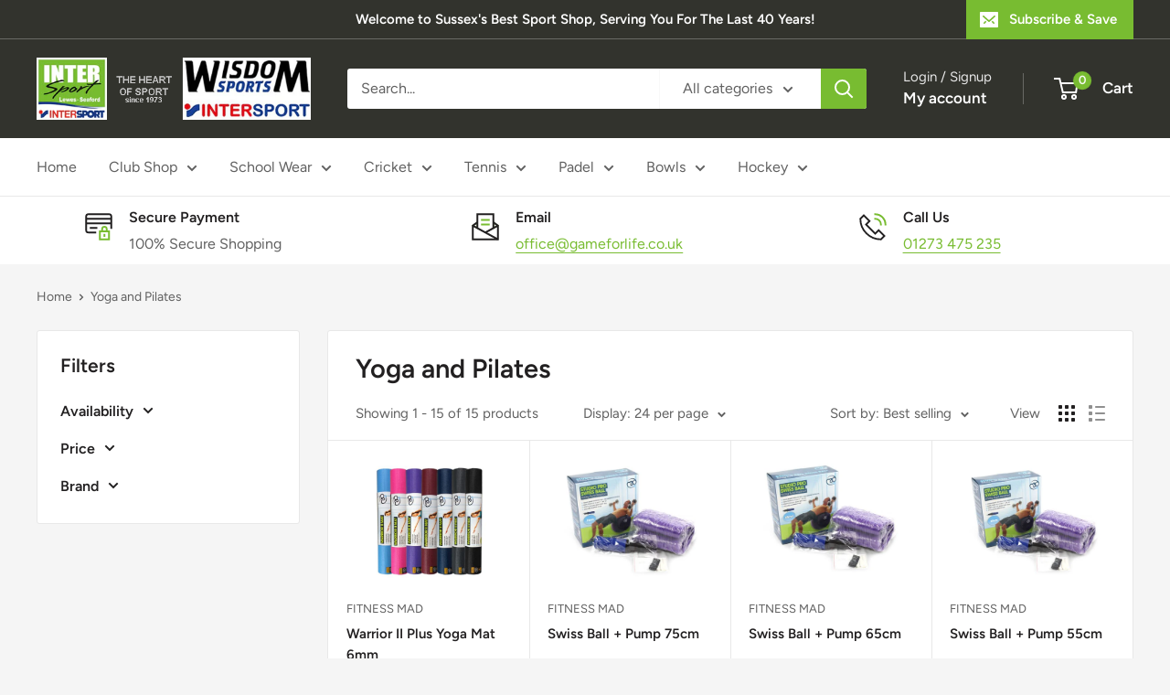

--- FILE ---
content_type: text/css
request_url: https://gameforlife.co.uk/cdn/shop/t/20/assets/custom.css?v=149188690781409888671751450937
body_size: -3
content:
.shopify-section-group-header-group section.section.section--tight{margin:0;padding:10px 0;background:#fff}.initial-row{margin-bottom:1rem}.container--narrow{max-width:1100px}.template-page .page__header{margin:0;padding:60px 20px;background:var(--header-accent-color);color:var(--secondary-background);align-items:center}.template-page .page__header .heading{color:var(--secondary-background)}.grid-map{display:flex;flex-wrap:wrap;column-gap:30px;row-gap:15px}.grid-map:not(:last-child){margin-bottom:30px;padding-bottom:30px;border-bottom:1px solid rgba(0,0,0,.3)}.grid-map .grid__item{width:calc(50% - 15px)}.grid-map h4{margin-top:0;font-size:16px}.grid-map iframe{height:100%;vertical-align:bottom;min-height:300px}@media screen and (min-width: 1000px) and (max-width: 1279px){.text-with-icons{padding:0 40px}.text-with-icons__item{flex-basis:calc(33.33% - 40px);margin:0 20px 45px}}@media screen and (min-width: 641px) and (max-width: 999px){.header .header__logo-image{max-width:240px!important}.text-with-icons{margin:0 -5px -45px;justify-content:center}.text-with-icons__item{flex-basis:auto;margin:0 5px 45px;max-width:fit-content}}@media screen and (max-width: 999px){html{line-height:1.35}}@media screen and (max-width: 767px){.grid-map .grid__item{width:100%}.grid-map iframe{height:280px;min-height:280px}}@media screen and (min-width: 641px) and (max-width: 767px){.header .header__logo{margin-right:15px}.header__action-list{padding-left:10px}.header .header__logo-image{max-width:160px!important}.text-with-icons{margin:0 -5px -10px}.text-with-icons__item{margin:0 5px 10px}.template-collection .product-item.\31\/3--tablet-and-up{width:50%}}@media screen and (max-width: 640px){.text-with-icons__item{display:flex;justify-content:center;text-align:left;align-items:center;column-gap:20px;padding:0 15px}.text-with-icons__icon-wrapper{margin-bottom:0}.footer__block-item .rte{margin-top:0}.template-page .page__header{padding:35px 15px}}
/*# sourceMappingURL=/cdn/shop/t/20/assets/custom.css.map?v=149188690781409888671751450937 */


--- FILE ---
content_type: text/javascript
request_url: https://gameforlife.co.uk/cdn/shop/t/20/assets/custom.js?v=102476495355921946141751349598
body_size: -602
content:
//# sourceMappingURL=/cdn/shop/t/20/assets/custom.js.map?v=102476495355921946141751349598
